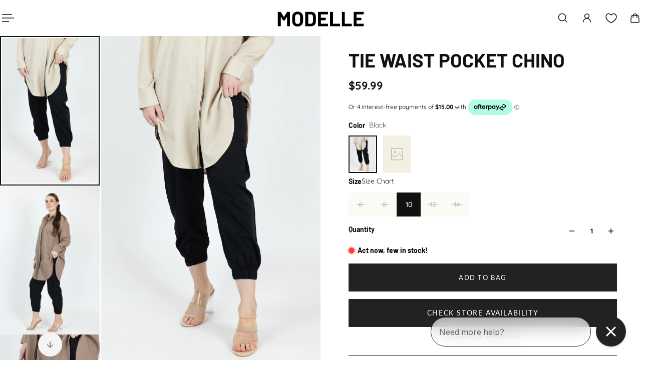

--- FILE ---
content_type: text/html
request_url: https://placement-api.afterpay.com/?mpid=modelleofficial.myshopify.com&placementid=null&pageType=null&zoid=9.0.85
body_size: 987
content:

  <!DOCTYPE html>
  <html>
  <head>
      <link rel='icon' href='data:,' />
      <meta http-equiv="Content-Security-Policy"
          content="base-uri 'self'; default-src 'self'; font-src 'self'; style-src 'self'; script-src 'self' https://cdn.jsdelivr.net/npm/zoid@9.0.85/dist/zoid.min.js; img-src 'self'; connect-src 'self'; frame-src 'self'">
      <title></title>
      <link rel="preload" href="/index.js" as="script" />
      <link rel="preload" href="https://cdn.jsdelivr.net/npm/zoid@9.0.85/dist/zoid.min.js" integrity="sha384-67MznxkYtbE8teNrhdkvnzQBmeiErnMskO7eD8QwolLpdUliTdivKWx0ANHgw+w8" as="script" crossorigin="anonymous" />
      <div id="__AP_DATA__" hidden>
        {"errors":{"mcr":null},"mcrResponse":{"data":{"errors":[],"config":{"mpId":"modelleofficial.myshopify.com","createdAt":"2023-09-28T00:22:29.045370305Z","updatedAt":"2025-11-14T02:00:13.822256328Z","config":{"consumerLending":{"metadata":{"shouldForceCache":false,"isProductEnabled":false,"updatedAt":"2025-11-14T02:00:13.822229297Z","version":0},"details":{}},"interestFreePayment":{"metadata":{"shouldForceCache":false,"isProductEnabled":true,"updatedAt":"2025-11-14T02:00:13.822209407Z","version":0},"details":{"maximumAmount":{"amount":"4000.00","currency":"AUD"},"cbt":{"enabled":true,"countries":["GB","NZ","CA","US"],"limits":{}}}},"merchantAttributes":{"metadata":{"shouldForceCache":false,"isProductEnabled":true,"updatedAt":"2025-11-14T02:00:13.822235197Z","version":0},"details":{"analyticsEnabled":true,"tradingCountry":"AU","storeURI":"http://modelle.com.au/","tradingName":"Modelle","vpuf":true}},"onsitePlacements":{"metadata":{"expiresAt":1754288774610,"ttl":900,"updatedAt":"2025-08-04T06:11:14.610851713Z","version":0},"details":{"onsitePlacements":{"d7e1956b-217f-4c9f-8c32-9127167e744e":{"placementId":"d7e1956b-217f-4c9f-8c32-9127167e744e","pageType":"product","enabled":true,"type":"price-paragraph","introText":"or","logoType":"badge","badgeTheme":"black-on-mint","lockupTheme":"black","modalTheme":"mint","modalLinkStyle":"circled-info-icon","paymentAmountIsBold":false,"promoRenderStyle":"promo-with-get-and-payments","size":"md","showIfOutsideLimits":true,"showInterestFree":true,"showLowerLimit":true,"showUpperLimit":true,"showWith":true,"showPaymentAmount":true},"a53ef1d1-bfda-460e-a539-081e3d0e5c7c":{"placementId":"a53ef1d1-bfda-460e-a539-081e3d0e5c7c","pageType":"cart","enabled":true,"type":"price-paragraph","introText":"or","logoType":"badge","badgeTheme":"black-on-mint","lockupTheme":"black","modalTheme":"mint","modalLinkStyle":"circled-info-icon","paymentAmountIsBold":false,"promoRenderStyle":"promo-with-get-and-payments","size":"md","showIfOutsideLimits":true,"showInterestFree":true,"showLowerLimit":true,"showUpperLimit":true,"showWith":true,"showPaymentAmount":true}}}},"cashAppPay":{"metadata":{"shouldForceCache":false,"isProductEnabled":false,"updatedAt":"2025-11-14T02:00:13.822254657Z","version":0},"details":{"enabledForOrders":false,"integrationCompleted":false}},"promotionalData":{"metadata":{"version":0},"details":{"consumerLendingPromotions":[]}}}}},"errors":null,"status":200},"brand":"afterpay","meta":{"version":"0.35.4"}}
      </div>
  </head>
  <body></body>
  <script src="/index.js" type="application/javascript"></script>
  </html>
  

--- FILE ---
content_type: text/css
request_url: https://cdn.appmate.io/themecode/modelleofficial/staging-1/custom.css?generation=1766664475394964
body_size: 299
content:
remove-button .wk-floating .wk-button{--icon-size: 12px;--icon-stroke-width: 01px;background-color:#fff;border-radius:12rem;margin:.5rem;width:30px;min-width:30px;height:30px;min-height:30px}.header__container:hover wishlist-link .wk-button{--icon-stroke: black !important;transition:background-color .25s ease-in-out,color .25s ease-in-out,border-color .25s ease-in-out}wishlist-link .wk-button{--icon-size: 21px;--icon-stroke-width: 1.5px;width:3.8rem;padding:1rem .8rem}.shopify-section-header.scrolled[with-sticky-colored] wishlist-link .wk-button{--icon-stroke: var(--gsc-text-color-100)}.header[is-transparent] wishlist-link .wk-button{--icon-stroke: var(--gsc-transparent-items-color)}wishlist-link .wk-button:hover{opacity:.5}wishlist-link .wk-counter{--size: 1.6rem;color:var(--gsc-header-cart-icon-text-color);background-color:var(--gsc-header-cart-icon-background-color);font-size:1.2rem;font-weight:var(--gsc-font-weight-bold);top:-9px;right:9px}@media screen and (min-width: 1016px){wishlist-link .wk-button{width:4.8rem;padding:1rem 1.2rem}}wishlist-button-block .wk-button,wishlist-button-block .wk-button:hover{font-family:var(--gsc-button-font-family);font-style:var(--gsc-button-font-style);letter-spacing:var(--gsc-button-letter-spacing);max-width:100%;min-height:5.6rem;padding:1.2rem 3.2rem;text-transform:var(--gsc-button-text-transform);cursor:pointer;font-size:var(--gsc-button-font-size)!important}wishlist-page .wk-header .wk-title{font-size:2.6rem}wishlist-product-card .wk-cta-button,wishlist-product-card .wk-cta-button:hover,wishlist-product-card .wk-cta-button:disabled{font-family:var(--gsc-button-font-family);letter-spacing:var(--gsc-button-letter-spacing);text-transform:var(--gsc-button-text-transform)}wishlist-product-card .wk-cta-button:hover{background:#4e4e4e}wishlist-button-collection{--button-background: none !important;--icon-stroke-width: 1.35px !important}wk-option-swatches .wk-has-image .wk-control,wk-option-swatches .wk-has-color .wk-control{border-radius:0}


--- FILE ---
content_type: text/javascript; charset=utf-8
request_url: https://modelle.com.au/products/tie-waist-pocket-chino.js
body_size: 1122
content:
{"id":9236528398633,"title":"Tie Waist Pocket Chino","handle":"tie-waist-pocket-chino","description":"\u003cp data-mce-fragment=\"1\"\u003eExperience the perfect blend of style and comfort with the Tie Waist Pocket Chino. Crafted from lightweight, flowy fabric, these pants offer a relaxed fit that's perfect for all-day wear. With their jogger-style design and tie waist detail, they exude casual sophistication, making them a versatile addition to your wardrobe.\u003c\/p\u003e\n\u003cp data-mce-fragment=\"1\"\u003e\u003cstrong data-mce-fragment=\"1\"\u003eFeatures:-\u003c\/strong\u003e\u003c\/p\u003e\n\u003cul data-mce-fragment=\"1\"\u003e\n\u003cli data-mce-fragment=\"1\"\u003e\u003cspan data-mce-fragment=\"1\"\u003eAvailable in Black, and Beige\u003c\/span\u003e\u003c\/li\u003e\n\u003cli data-mce-fragment=\"1\"\u003eTie Waist Pants\u003c\/li\u003e\n\u003cli data-mce-fragment=\"1\"\u003ePockets\u003c\/li\u003e\n\u003cli data-mce-fragment=\"1\"\u003eLightweight Flowy Fabric\u003c\/li\u003e\n\u003cli data-mce-fragment=\"1\"\u003eJogger Style Chino\u003c\/li\u003e\n\u003cli data-mce-fragment=\"1\"\u003e\u003cspan\u003eSuitable for both casual and semi-formal wear due to their sleek design.\u003c\/span\u003e\u003c\/li\u003e\n\u003c\/ul\u003e\n\u003cp data-mce-fragment=\"1\"\u003e\u003cspan data-mce-fragment=\"1\"\u003e\u003cem data-mce-fragment=\"1\"\u003eColor may vary depending on the light on the image\u003c\/em\u003e\u003cbr data-mce-fragment=\"1\"\u003e\u003cbr data-mce-fragment=\"1\"\u003e\u003cstrong data-mce-fragment=\"1\"\u003eSize:-\u003c\/strong\u003e\u003cbr data-mce-fragment=\"1\"\u003e\u003c\/span\u003e\u003c\/p\u003e\n\u003cul data-mce-fragment=\"1\"\u003e\n\u003cli data-mce-fragment=\"1\"\u003e\u003cspan data-mce-fragment=\"1\"\u003e\u003cstrong data-mce-fragment=\"1\"\u003eModel wears size 8\u003c\/strong\u003e\u003c\/span\u003e\u003c\/li\u003e\n\u003c\/ul\u003e","published_at":"2024-05-10T18:01:48+10:00","created_at":"2024-05-10T17:33:35+10:00","vendor":"Modelle","type":"Pants","tags":["$49.99 - $59.99","$59.99 - $69.99","10","12","14","50%","6","8","all bottoms","Beige","BF25","Black","Boxing Bonus","chino pants","Fil","latest","pants","spo-cs-disabled","spo-default","spo-disabled","spo-notify-me-disabled"],"price":5999,"price_min":5999,"price_max":5999,"available":true,"price_varies":false,"compare_at_price":0,"compare_at_price_min":0,"compare_at_price_max":0,"compare_at_price_varies":false,"variants":[{"id":48481035845929,"title":"Black \/ 6","option1":"Black","option2":"6","option3":null,"sku":"115415-1-BLK-6","requires_shipping":true,"taxable":true,"featured_image":{"id":45914666434857,"product_id":9236528398633,"position":1,"created_at":"2024-05-10T17:59:56+10:00","updated_at":"2024-05-10T18:00:04+10:00","alt":"115415-1-BLK-chino-pants","width":1366,"height":2048,"src":"https:\/\/cdn.shopify.com\/s\/files\/1\/0267\/3799\/9943\/files\/115415-1-BLK-chino-pants_2.jpg?v=1715328004","variant_ids":[48481035845929,48481035878697,48481035911465,48481035944233,48481035977001]},"available":false,"name":"Tie Waist Pocket Chino - Black \/ 6","public_title":"Black \/ 6","options":["Black","6"],"price":5999,"weight":0,"compare_at_price":0,"inventory_management":"shopify","barcode":"9888450566281","featured_media":{"alt":"115415-1-BLK-chino-pants","id":38386207424809,"position":1,"preview_image":{"aspect_ratio":0.667,"height":2048,"width":1366,"src":"https:\/\/cdn.shopify.com\/s\/files\/1\/0267\/3799\/9943\/files\/115415-1-BLK-chino-pants_2.jpg?v=1715328004"}},"requires_selling_plan":false,"selling_plan_allocations":[]},{"id":48481035878697,"title":"Black \/ 8","option1":"Black","option2":"8","option3":null,"sku":"115415-1-BLK-8","requires_shipping":true,"taxable":true,"featured_image":{"id":45914666434857,"product_id":9236528398633,"position":1,"created_at":"2024-05-10T17:59:56+10:00","updated_at":"2024-05-10T18:00:04+10:00","alt":"115415-1-BLK-chino-pants","width":1366,"height":2048,"src":"https:\/\/cdn.shopify.com\/s\/files\/1\/0267\/3799\/9943\/files\/115415-1-BLK-chino-pants_2.jpg?v=1715328004","variant_ids":[48481035845929,48481035878697,48481035911465,48481035944233,48481035977001]},"available":false,"name":"Tie Waist Pocket Chino - Black \/ 8","public_title":"Black \/ 8","options":["Black","8"],"price":5999,"weight":0,"compare_at_price":0,"inventory_management":"shopify","barcode":"9888450566298","featured_media":{"alt":"115415-1-BLK-chino-pants","id":38386207424809,"position":1,"preview_image":{"aspect_ratio":0.667,"height":2048,"width":1366,"src":"https:\/\/cdn.shopify.com\/s\/files\/1\/0267\/3799\/9943\/files\/115415-1-BLK-chino-pants_2.jpg?v=1715328004"}},"requires_selling_plan":false,"selling_plan_allocations":[]},{"id":48481035911465,"title":"Black \/ 10","option1":"Black","option2":"10","option3":null,"sku":"115415-1-BLK-10","requires_shipping":true,"taxable":true,"featured_image":{"id":45914666434857,"product_id":9236528398633,"position":1,"created_at":"2024-05-10T17:59:56+10:00","updated_at":"2024-05-10T18:00:04+10:00","alt":"115415-1-BLK-chino-pants","width":1366,"height":2048,"src":"https:\/\/cdn.shopify.com\/s\/files\/1\/0267\/3799\/9943\/files\/115415-1-BLK-chino-pants_2.jpg?v=1715328004","variant_ids":[48481035845929,48481035878697,48481035911465,48481035944233,48481035977001]},"available":true,"name":"Tie Waist Pocket Chino - Black \/ 10","public_title":"Black \/ 10","options":["Black","10"],"price":5999,"weight":0,"compare_at_price":0,"inventory_management":"shopify","barcode":"9888450566304","featured_media":{"alt":"115415-1-BLK-chino-pants","id":38386207424809,"position":1,"preview_image":{"aspect_ratio":0.667,"height":2048,"width":1366,"src":"https:\/\/cdn.shopify.com\/s\/files\/1\/0267\/3799\/9943\/files\/115415-1-BLK-chino-pants_2.jpg?v=1715328004"}},"requires_selling_plan":false,"selling_plan_allocations":[]},{"id":48481035944233,"title":"Black \/ 12","option1":"Black","option2":"12","option3":null,"sku":"115415-1-BLK-12","requires_shipping":true,"taxable":true,"featured_image":{"id":45914666434857,"product_id":9236528398633,"position":1,"created_at":"2024-05-10T17:59:56+10:00","updated_at":"2024-05-10T18:00:04+10:00","alt":"115415-1-BLK-chino-pants","width":1366,"height":2048,"src":"https:\/\/cdn.shopify.com\/s\/files\/1\/0267\/3799\/9943\/files\/115415-1-BLK-chino-pants_2.jpg?v=1715328004","variant_ids":[48481035845929,48481035878697,48481035911465,48481035944233,48481035977001]},"available":false,"name":"Tie Waist Pocket Chino - Black \/ 12","public_title":"Black \/ 12","options":["Black","12"],"price":5999,"weight":0,"compare_at_price":0,"inventory_management":"shopify","barcode":"9888450566311","featured_media":{"alt":"115415-1-BLK-chino-pants","id":38386207424809,"position":1,"preview_image":{"aspect_ratio":0.667,"height":2048,"width":1366,"src":"https:\/\/cdn.shopify.com\/s\/files\/1\/0267\/3799\/9943\/files\/115415-1-BLK-chino-pants_2.jpg?v=1715328004"}},"requires_selling_plan":false,"selling_plan_allocations":[]},{"id":48481035977001,"title":"Black \/ 14","option1":"Black","option2":"14","option3":null,"sku":"115415-1-BLK-14","requires_shipping":true,"taxable":true,"featured_image":{"id":45914666434857,"product_id":9236528398633,"position":1,"created_at":"2024-05-10T17:59:56+10:00","updated_at":"2024-05-10T18:00:04+10:00","alt":"115415-1-BLK-chino-pants","width":1366,"height":2048,"src":"https:\/\/cdn.shopify.com\/s\/files\/1\/0267\/3799\/9943\/files\/115415-1-BLK-chino-pants_2.jpg?v=1715328004","variant_ids":[48481035845929,48481035878697,48481035911465,48481035944233,48481035977001]},"available":false,"name":"Tie Waist Pocket Chino - Black \/ 14","public_title":"Black \/ 14","options":["Black","14"],"price":5999,"weight":0,"compare_at_price":0,"inventory_management":"shopify","barcode":"9888450566328","featured_media":{"alt":"115415-1-BLK-chino-pants","id":38386207424809,"position":1,"preview_image":{"aspect_ratio":0.667,"height":2048,"width":1366,"src":"https:\/\/cdn.shopify.com\/s\/files\/1\/0267\/3799\/9943\/files\/115415-1-BLK-chino-pants_2.jpg?v=1715328004"}},"requires_selling_plan":false,"selling_plan_allocations":[]},{"id":48481036009769,"title":"Beige \/ 6","option1":"Beige","option2":"6","option3":null,"sku":"115415-1-BEI-6","requires_shipping":true,"taxable":true,"featured_image":null,"available":true,"name":"Tie Waist Pocket Chino - Beige \/ 6","public_title":"Beige \/ 6","options":["Beige","6"],"price":5999,"weight":0,"compare_at_price":0,"inventory_management":"shopify","barcode":"9888450566335","requires_selling_plan":false,"selling_plan_allocations":[]},{"id":48481036042537,"title":"Beige \/ 8","option1":"Beige","option2":"8","option3":null,"sku":"115415-1-BEI-8","requires_shipping":true,"taxable":true,"featured_image":null,"available":true,"name":"Tie Waist Pocket Chino - Beige \/ 8","public_title":"Beige \/ 8","options":["Beige","8"],"price":5999,"weight":0,"compare_at_price":0,"inventory_management":"shopify","barcode":"9888450566342","requires_selling_plan":false,"selling_plan_allocations":[]},{"id":48481036075305,"title":"Beige \/ 10","option1":"Beige","option2":"10","option3":null,"sku":"115415-1-BEI-10","requires_shipping":true,"taxable":true,"featured_image":null,"available":true,"name":"Tie Waist Pocket Chino - Beige \/ 10","public_title":"Beige \/ 10","options":["Beige","10"],"price":5999,"weight":0,"compare_at_price":0,"inventory_management":"shopify","barcode":"9888450566359","requires_selling_plan":false,"selling_plan_allocations":[]},{"id":48481036108073,"title":"Beige \/ 12","option1":"Beige","option2":"12","option3":null,"sku":"115415-1-BEI-12","requires_shipping":true,"taxable":true,"featured_image":null,"available":false,"name":"Tie Waist Pocket Chino - Beige \/ 12","public_title":"Beige \/ 12","options":["Beige","12"],"price":5999,"weight":0,"compare_at_price":0,"inventory_management":"shopify","barcode":"9888450566366","requires_selling_plan":false,"selling_plan_allocations":[]},{"id":48481036140841,"title":"Beige \/ 14","option1":"Beige","option2":"14","option3":null,"sku":"115415-1-BEI-14","requires_shipping":true,"taxable":true,"featured_image":null,"available":false,"name":"Tie Waist Pocket Chino - Beige \/ 14","public_title":"Beige \/ 14","options":["Beige","14"],"price":5999,"weight":0,"compare_at_price":0,"inventory_management":"shopify","barcode":"9888450566373","requires_selling_plan":false,"selling_plan_allocations":[]}],"images":["\/\/cdn.shopify.com\/s\/files\/1\/0267\/3799\/9943\/files\/115415-1-BLK-chino-pants_2.jpg?v=1715328004","\/\/cdn.shopify.com\/s\/files\/1\/0267\/3799\/9943\/files\/115415-1-BLK-chino-pants_1.jpg?v=1715328004","\/\/cdn.shopify.com\/s\/files\/1\/0267\/3799\/9943\/files\/115415-1-BLK-chino-pants_4.jpg?v=1715328004","\/\/cdn.shopify.com\/s\/files\/1\/0267\/3799\/9943\/files\/115415-1-BLK-chino-pants_3.jpg?v=1715328004"],"featured_image":"\/\/cdn.shopify.com\/s\/files\/1\/0267\/3799\/9943\/files\/115415-1-BLK-chino-pants_2.jpg?v=1715328004","options":[{"name":"Color","position":1,"values":["Black","Beige"]},{"name":"Size","position":2,"values":["6","8","10","12","14"]}],"url":"\/products\/tie-waist-pocket-chino","media":[{"alt":"115415-1-BLK-chino-pants","id":38386207424809,"position":1,"preview_image":{"aspect_ratio":0.667,"height":2048,"width":1366,"src":"https:\/\/cdn.shopify.com\/s\/files\/1\/0267\/3799\/9943\/files\/115415-1-BLK-chino-pants_2.jpg?v=1715328004"},"aspect_ratio":0.667,"height":2048,"media_type":"image","src":"https:\/\/cdn.shopify.com\/s\/files\/1\/0267\/3799\/9943\/files\/115415-1-BLK-chino-pants_2.jpg?v=1715328004","width":1366},{"alt":"115415-1-BLK-chino-pants","id":38386207392041,"position":2,"preview_image":{"aspect_ratio":0.667,"height":2048,"width":1366,"src":"https:\/\/cdn.shopify.com\/s\/files\/1\/0267\/3799\/9943\/files\/115415-1-BLK-chino-pants_1.jpg?v=1715328004"},"aspect_ratio":0.667,"height":2048,"media_type":"image","src":"https:\/\/cdn.shopify.com\/s\/files\/1\/0267\/3799\/9943\/files\/115415-1-BLK-chino-pants_1.jpg?v=1715328004","width":1366},{"alt":"115415-1-BLK-chino-pants","id":38386207359273,"position":3,"preview_image":{"aspect_ratio":0.667,"height":2048,"width":1366,"src":"https:\/\/cdn.shopify.com\/s\/files\/1\/0267\/3799\/9943\/files\/115415-1-BLK-chino-pants_4.jpg?v=1715328004"},"aspect_ratio":0.667,"height":2048,"media_type":"image","src":"https:\/\/cdn.shopify.com\/s\/files\/1\/0267\/3799\/9943\/files\/115415-1-BLK-chino-pants_4.jpg?v=1715328004","width":1366},{"alt":"115415-1-BLK-chino-pants","id":38386207326505,"position":4,"preview_image":{"aspect_ratio":0.667,"height":2048,"width":1366,"src":"https:\/\/cdn.shopify.com\/s\/files\/1\/0267\/3799\/9943\/files\/115415-1-BLK-chino-pants_3.jpg?v=1715328004"},"aspect_ratio":0.667,"height":2048,"media_type":"image","src":"https:\/\/cdn.shopify.com\/s\/files\/1\/0267\/3799\/9943\/files\/115415-1-BLK-chino-pants_3.jpg?v=1715328004","width":1366}],"requires_selling_plan":false,"selling_plan_groups":[]}

--- FILE ---
content_type: image/svg+xml
request_url: https://modelle.com.au/cdn/shop/files/4_a0ace276-aa9b-4e48-9ff1-f0cef590a10e.svg?v=1738356712&width=160
body_size: 697
content:
<svg xmlns="http://www.w3.org/2000/svg" xmlns:xlink="http://www.w3.org/1999/xlink" width="480" zoomAndPan="magnify" viewBox="0 0 360 143.999998" height="192" preserveAspectRatio="xMidYMid meet" version="1.0"><defs><g/></defs><g fill="#000000" fill-opacity="1"><g transform="translate(4.560148, 104.946631)"><g><path d="M 6.5 0 C 5.570312 0 5.109375 -0.46875 5.109375 -1.40625 L 5.109375 -56.234375 C 5.109375 -57.160156 5.570312 -57.625 6.5 -57.625 L 15.3125 -57.625 C 16.03125 -57.625 16.578125 -57.320312 16.953125 -56.71875 L 28.890625 -37.453125 C 29.003906 -37.296875 29.128906 -37.21875 29.265625 -37.21875 C 29.398438 -37.21875 29.5 -37.296875 29.5625 -37.453125 L 41.65625 -56.71875 C 42.039062 -57.320312 42.585938 -57.625 43.296875 -57.625 L 52.109375 -57.625 C 53.046875 -57.625 53.515625 -57.160156 53.515625 -56.234375 L 53.515625 -1.40625 C 53.515625 -0.46875 53.046875 0 52.109375 0 L 43.296875 0 C 42.367188 0 41.90625 -0.46875 41.90625 -1.40625 L 41.90625 -37.046875 C 41.90625 -37.265625 41.835938 -37.398438 41.703125 -37.453125 C 41.566406 -37.515625 41.441406 -37.4375 41.328125 -37.21875 L 33.015625 -23.625 C 32.628906 -23.019531 32.078125 -22.71875 31.359375 -22.71875 L 27.171875 -22.71875 C 26.453125 -22.71875 25.898438 -23.019531 25.515625 -23.625 L 17.28125 -37.21875 C 17.175781 -37.4375 17.054688 -37.515625 16.921875 -37.453125 C 16.785156 -37.398438 16.71875 -37.265625 16.71875 -37.046875 L 16.71875 -1.40625 C 16.71875 -0.46875 16.25 0 15.3125 0 Z M 6.5 0 "/></g></g></g><g fill="#000000" fill-opacity="1"><g transform="translate(63.090609, 104.946631)"><g><path d="M 25.515625 0.90625 C 21.234375 0.90625 17.457031 0.03125 14.1875 -1.71875 C 10.925781 -3.476562 8.390625 -5.9375 6.578125 -9.09375 C 4.773438 -12.25 3.875 -15.882812 3.875 -20 L 3.875 -37.625 C 3.875 -41.6875 4.773438 -45.28125 6.578125 -48.40625 C 8.390625 -51.539062 10.925781 -53.96875 14.1875 -55.6875 C 17.457031 -57.414062 21.234375 -58.28125 25.515625 -58.28125 C 29.859375 -58.28125 33.660156 -57.414062 36.921875 -55.6875 C 40.191406 -53.96875 42.726562 -51.539062 44.53125 -48.40625 C 46.34375 -45.28125 47.25 -41.6875 47.25 -37.625 L 47.25 -20 C 47.25 -15.882812 46.34375 -12.234375 44.53125 -9.046875 C 42.726562 -5.867188 40.191406 -3.414062 36.921875 -1.6875 C 33.660156 0.0390625 29.859375 0.90625 25.515625 0.90625 Z M 25.515625 -9.0625 C 28.535156 -9.0625 30.976562 -10.019531 32.84375 -11.9375 C 34.707031 -13.851562 35.640625 -16.40625 35.640625 -19.59375 L 35.640625 -37.703125 C 35.640625 -40.890625 34.71875 -43.457031 32.875 -45.40625 C 31.039062 -47.351562 28.585938 -48.328125 25.515625 -48.328125 C 22.503906 -48.328125 20.078125 -47.351562 18.234375 -45.40625 C 16.398438 -43.457031 15.484375 -40.890625 15.484375 -37.703125 L 15.484375 -19.59375 C 15.484375 -16.40625 16.398438 -13.851562 18.234375 -11.9375 C 20.078125 -10.019531 22.503906 -9.0625 25.515625 -9.0625 Z M 25.515625 -9.0625 "/></g></g></g><g fill="#000000" fill-opacity="1"><g transform="translate(114.212152, 104.946631)"><g><path d="M 6.421875 0 C 5.484375 0 5.015625 -0.46875 5.015625 -1.40625 L 5.015625 -56.234375 C 5.015625 -57.160156 5.484375 -57.625 6.421875 -57.625 L 26.59375 -57.625 C 30.707031 -57.625 34.3125 -56.894531 37.40625 -55.4375 C 40.507812 -53.988281 42.910156 -51.945312 44.609375 -49.3125 C 46.316406 -46.675781 47.171875 -43.628906 47.171875 -40.171875 L 47.171875 -17.453125 C 47.171875 -13.992188 46.316406 -10.945312 44.609375 -8.3125 C 42.910156 -5.675781 40.507812 -3.628906 37.40625 -2.171875 C 34.3125 -0.722656 30.707031 0 26.59375 0 Z M 16.625 -10.453125 C 16.625 -10.128906 16.789062 -9.96875 17.125 -9.96875 L 27 -9.96875 C 29.53125 -9.96875 31.578125 -10.816406 33.140625 -12.515625 C 34.703125 -14.210938 35.507812 -16.488281 35.5625 -19.34375 L 35.5625 -38.28125 C 35.5625 -41.132812 34.78125 -43.410156 33.21875 -45.109375 C 31.65625 -46.816406 29.554688 -47.671875 26.921875 -47.671875 L 17.125 -47.671875 C 16.789062 -47.671875 16.625 -47.503906 16.625 -47.171875 Z M 16.625 -10.453125 "/></g></g></g><g fill="#000000" fill-opacity="1"><g transform="translate(165.086731, 104.946631)"><g><path d="M 45.03125 -49.0625 C 45.03125 -48.132812 44.566406 -47.671875 43.640625 -47.671875 L 17.125 -47.671875 C 16.789062 -47.671875 16.625 -47.503906 16.625 -47.171875 L 16.625 -34.578125 C 16.625 -34.242188 16.789062 -34.078125 17.125 -34.078125 L 34.328125 -34.078125 C 35.265625 -34.078125 35.734375 -33.613281 35.734375 -32.6875 L 35.734375 -25.515625 C 35.734375 -24.585938 35.265625 -24.125 34.328125 -24.125 L 17.125 -24.125 C 16.789062 -24.125 16.625 -23.957031 16.625 -23.625 L 16.625 -10.453125 C 16.625 -10.128906 16.789062 -9.96875 17.125 -9.96875 L 43.640625 -9.96875 C 44.566406 -9.96875 45.03125 -9.5 45.03125 -8.5625 L 45.03125 -1.40625 C 45.03125 -0.46875 44.566406 0 43.640625 0 L 6.421875 0 C 5.484375 0 5.015625 -0.46875 5.015625 -1.40625 L 5.015625 -56.234375 C 5.015625 -57.160156 5.484375 -57.625 6.421875 -57.625 L 43.640625 -57.625 C 44.566406 -57.625 45.03125 -57.160156 45.03125 -56.234375 Z M 45.03125 -49.0625 "/></g></g></g><g fill="#000000" fill-opacity="1"><g transform="translate(213.162398, 104.946631)"><g><path d="M 6.421875 0 C 5.484375 0 5.015625 -0.46875 5.015625 -1.40625 L 5.015625 -56.234375 C 5.015625 -57.160156 5.484375 -57.625 6.421875 -57.625 L 15.234375 -57.625 C 16.160156 -57.625 16.625 -57.160156 16.625 -56.234375 L 16.625 -10.453125 C 16.625 -10.128906 16.789062 -9.96875 17.125 -9.96875 L 43.546875 -9.96875 C 44.484375 -9.96875 44.953125 -9.5 44.953125 -8.5625 L 44.953125 -1.40625 C 44.953125 -0.46875 44.484375 0 43.546875 0 Z M 6.421875 0 "/></g></g></g><g fill="#000000" fill-opacity="1"><g transform="translate(260.250203, 104.946631)"><g><path d="M 6.421875 0 C 5.484375 0 5.015625 -0.46875 5.015625 -1.40625 L 5.015625 -56.234375 C 5.015625 -57.160156 5.484375 -57.625 6.421875 -57.625 L 15.234375 -57.625 C 16.160156 -57.625 16.625 -57.160156 16.625 -56.234375 L 16.625 -10.453125 C 16.625 -10.128906 16.789062 -9.96875 17.125 -9.96875 L 43.546875 -9.96875 C 44.484375 -9.96875 44.953125 -9.5 44.953125 -8.5625 L 44.953125 -1.40625 C 44.953125 -0.46875 44.484375 0 43.546875 0 Z M 6.421875 0 "/></g></g></g><g fill="#000000" fill-opacity="1"><g transform="translate(307.338008, 104.946631)"><g><path d="M 45.03125 -49.0625 C 45.03125 -48.132812 44.566406 -47.671875 43.640625 -47.671875 L 17.125 -47.671875 C 16.789062 -47.671875 16.625 -47.503906 16.625 -47.171875 L 16.625 -34.578125 C 16.625 -34.242188 16.789062 -34.078125 17.125 -34.078125 L 34.328125 -34.078125 C 35.265625 -34.078125 35.734375 -33.613281 35.734375 -32.6875 L 35.734375 -25.515625 C 35.734375 -24.585938 35.265625 -24.125 34.328125 -24.125 L 17.125 -24.125 C 16.789062 -24.125 16.625 -23.957031 16.625 -23.625 L 16.625 -10.453125 C 16.625 -10.128906 16.789062 -9.96875 17.125 -9.96875 L 43.640625 -9.96875 C 44.566406 -9.96875 45.03125 -9.5 45.03125 -8.5625 L 45.03125 -1.40625 C 45.03125 -0.46875 44.566406 0 43.640625 0 L 6.421875 0 C 5.484375 0 5.015625 -0.46875 5.015625 -1.40625 L 5.015625 -56.234375 C 5.015625 -57.160156 5.484375 -57.625 6.421875 -57.625 L 43.640625 -57.625 C 44.566406 -57.625 45.03125 -57.160156 45.03125 -56.234375 Z M 45.03125 -49.0625 "/></g></g></g></svg>

--- FILE ---
content_type: image/svg+xml
request_url: https://modelle.com.au/cdn/shop/files/M_14.svg?v=1693983605&width=160
body_size: -525
content:
<svg xmlns="http://www.w3.org/2000/svg" xmlns:xlink="http://www.w3.org/1999/xlink" width="1500" zoomAndPan="magnify" viewBox="0 0 1125 1124.99995" height="1500" preserveAspectRatio="xMidYMid meet" version="1.0"><defs><g/></defs><g fill="#ffffff" fill-opacity="1"><g transform="translate(156.862804, 893.212403)"><g><path d="M 612.4375 0 L 612.4375 -437.046875 L 441.734375 -111.609375 L 369.515625 -111.609375 L 198.828125 -437.046875 L 198.828125 0 L 69.40625 0 L 69.40625 -665.890625 L 208.203125 -665.890625 L 405.15625 -286.984375 L 603.984375 -665.890625 L 741.859375 -665.890625 L 741.859375 0 Z M 612.4375 0 "/></g></g></g></svg>

--- FILE ---
content_type: text/javascript; charset=utf-8
request_url: https://modelle.com.au/products/tie-waist-pocket-chino.js
body_size: 1559
content:
{"id":9236528398633,"title":"Tie Waist Pocket Chino","handle":"tie-waist-pocket-chino","description":"\u003cp data-mce-fragment=\"1\"\u003eExperience the perfect blend of style and comfort with the Tie Waist Pocket Chino. Crafted from lightweight, flowy fabric, these pants offer a relaxed fit that's perfect for all-day wear. With their jogger-style design and tie waist detail, they exude casual sophistication, making them a versatile addition to your wardrobe.\u003c\/p\u003e\n\u003cp data-mce-fragment=\"1\"\u003e\u003cstrong data-mce-fragment=\"1\"\u003eFeatures:-\u003c\/strong\u003e\u003c\/p\u003e\n\u003cul data-mce-fragment=\"1\"\u003e\n\u003cli data-mce-fragment=\"1\"\u003e\u003cspan data-mce-fragment=\"1\"\u003eAvailable in Black, and Beige\u003c\/span\u003e\u003c\/li\u003e\n\u003cli data-mce-fragment=\"1\"\u003eTie Waist Pants\u003c\/li\u003e\n\u003cli data-mce-fragment=\"1\"\u003ePockets\u003c\/li\u003e\n\u003cli data-mce-fragment=\"1\"\u003eLightweight Flowy Fabric\u003c\/li\u003e\n\u003cli data-mce-fragment=\"1\"\u003eJogger Style Chino\u003c\/li\u003e\n\u003cli data-mce-fragment=\"1\"\u003e\u003cspan\u003eSuitable for both casual and semi-formal wear due to their sleek design.\u003c\/span\u003e\u003c\/li\u003e\n\u003c\/ul\u003e\n\u003cp data-mce-fragment=\"1\"\u003e\u003cspan data-mce-fragment=\"1\"\u003e\u003cem data-mce-fragment=\"1\"\u003eColor may vary depending on the light on the image\u003c\/em\u003e\u003cbr data-mce-fragment=\"1\"\u003e\u003cbr data-mce-fragment=\"1\"\u003e\u003cstrong data-mce-fragment=\"1\"\u003eSize:-\u003c\/strong\u003e\u003cbr data-mce-fragment=\"1\"\u003e\u003c\/span\u003e\u003c\/p\u003e\n\u003cul data-mce-fragment=\"1\"\u003e\n\u003cli data-mce-fragment=\"1\"\u003e\u003cspan data-mce-fragment=\"1\"\u003e\u003cstrong data-mce-fragment=\"1\"\u003eModel wears size 8\u003c\/strong\u003e\u003c\/span\u003e\u003c\/li\u003e\n\u003c\/ul\u003e","published_at":"2024-05-10T18:01:48+10:00","created_at":"2024-05-10T17:33:35+10:00","vendor":"Modelle","type":"Pants","tags":["$49.99 - $59.99","$59.99 - $69.99","10","12","14","50%","6","8","all bottoms","Beige","BF25","Black","Boxing Bonus","chino pants","Fil","latest","pants","spo-cs-disabled","spo-default","spo-disabled","spo-notify-me-disabled"],"price":5999,"price_min":5999,"price_max":5999,"available":true,"price_varies":false,"compare_at_price":0,"compare_at_price_min":0,"compare_at_price_max":0,"compare_at_price_varies":false,"variants":[{"id":48481035845929,"title":"Black \/ 6","option1":"Black","option2":"6","option3":null,"sku":"115415-1-BLK-6","requires_shipping":true,"taxable":true,"featured_image":{"id":45914666434857,"product_id":9236528398633,"position":1,"created_at":"2024-05-10T17:59:56+10:00","updated_at":"2024-05-10T18:00:04+10:00","alt":"115415-1-BLK-chino-pants","width":1366,"height":2048,"src":"https:\/\/cdn.shopify.com\/s\/files\/1\/0267\/3799\/9943\/files\/115415-1-BLK-chino-pants_2.jpg?v=1715328004","variant_ids":[48481035845929,48481035878697,48481035911465,48481035944233,48481035977001]},"available":false,"name":"Tie Waist Pocket Chino - Black \/ 6","public_title":"Black \/ 6","options":["Black","6"],"price":5999,"weight":0,"compare_at_price":0,"inventory_management":"shopify","barcode":"9888450566281","featured_media":{"alt":"115415-1-BLK-chino-pants","id":38386207424809,"position":1,"preview_image":{"aspect_ratio":0.667,"height":2048,"width":1366,"src":"https:\/\/cdn.shopify.com\/s\/files\/1\/0267\/3799\/9943\/files\/115415-1-BLK-chino-pants_2.jpg?v=1715328004"}},"requires_selling_plan":false,"selling_plan_allocations":[]},{"id":48481035878697,"title":"Black \/ 8","option1":"Black","option2":"8","option3":null,"sku":"115415-1-BLK-8","requires_shipping":true,"taxable":true,"featured_image":{"id":45914666434857,"product_id":9236528398633,"position":1,"created_at":"2024-05-10T17:59:56+10:00","updated_at":"2024-05-10T18:00:04+10:00","alt":"115415-1-BLK-chino-pants","width":1366,"height":2048,"src":"https:\/\/cdn.shopify.com\/s\/files\/1\/0267\/3799\/9943\/files\/115415-1-BLK-chino-pants_2.jpg?v=1715328004","variant_ids":[48481035845929,48481035878697,48481035911465,48481035944233,48481035977001]},"available":false,"name":"Tie Waist Pocket Chino - Black \/ 8","public_title":"Black \/ 8","options":["Black","8"],"price":5999,"weight":0,"compare_at_price":0,"inventory_management":"shopify","barcode":"9888450566298","featured_media":{"alt":"115415-1-BLK-chino-pants","id":38386207424809,"position":1,"preview_image":{"aspect_ratio":0.667,"height":2048,"width":1366,"src":"https:\/\/cdn.shopify.com\/s\/files\/1\/0267\/3799\/9943\/files\/115415-1-BLK-chino-pants_2.jpg?v=1715328004"}},"requires_selling_plan":false,"selling_plan_allocations":[]},{"id":48481035911465,"title":"Black \/ 10","option1":"Black","option2":"10","option3":null,"sku":"115415-1-BLK-10","requires_shipping":true,"taxable":true,"featured_image":{"id":45914666434857,"product_id":9236528398633,"position":1,"created_at":"2024-05-10T17:59:56+10:00","updated_at":"2024-05-10T18:00:04+10:00","alt":"115415-1-BLK-chino-pants","width":1366,"height":2048,"src":"https:\/\/cdn.shopify.com\/s\/files\/1\/0267\/3799\/9943\/files\/115415-1-BLK-chino-pants_2.jpg?v=1715328004","variant_ids":[48481035845929,48481035878697,48481035911465,48481035944233,48481035977001]},"available":true,"name":"Tie Waist Pocket Chino - Black \/ 10","public_title":"Black \/ 10","options":["Black","10"],"price":5999,"weight":0,"compare_at_price":0,"inventory_management":"shopify","barcode":"9888450566304","featured_media":{"alt":"115415-1-BLK-chino-pants","id":38386207424809,"position":1,"preview_image":{"aspect_ratio":0.667,"height":2048,"width":1366,"src":"https:\/\/cdn.shopify.com\/s\/files\/1\/0267\/3799\/9943\/files\/115415-1-BLK-chino-pants_2.jpg?v=1715328004"}},"requires_selling_plan":false,"selling_plan_allocations":[]},{"id":48481035944233,"title":"Black \/ 12","option1":"Black","option2":"12","option3":null,"sku":"115415-1-BLK-12","requires_shipping":true,"taxable":true,"featured_image":{"id":45914666434857,"product_id":9236528398633,"position":1,"created_at":"2024-05-10T17:59:56+10:00","updated_at":"2024-05-10T18:00:04+10:00","alt":"115415-1-BLK-chino-pants","width":1366,"height":2048,"src":"https:\/\/cdn.shopify.com\/s\/files\/1\/0267\/3799\/9943\/files\/115415-1-BLK-chino-pants_2.jpg?v=1715328004","variant_ids":[48481035845929,48481035878697,48481035911465,48481035944233,48481035977001]},"available":false,"name":"Tie Waist Pocket Chino - Black \/ 12","public_title":"Black \/ 12","options":["Black","12"],"price":5999,"weight":0,"compare_at_price":0,"inventory_management":"shopify","barcode":"9888450566311","featured_media":{"alt":"115415-1-BLK-chino-pants","id":38386207424809,"position":1,"preview_image":{"aspect_ratio":0.667,"height":2048,"width":1366,"src":"https:\/\/cdn.shopify.com\/s\/files\/1\/0267\/3799\/9943\/files\/115415-1-BLK-chino-pants_2.jpg?v=1715328004"}},"requires_selling_plan":false,"selling_plan_allocations":[]},{"id":48481035977001,"title":"Black \/ 14","option1":"Black","option2":"14","option3":null,"sku":"115415-1-BLK-14","requires_shipping":true,"taxable":true,"featured_image":{"id":45914666434857,"product_id":9236528398633,"position":1,"created_at":"2024-05-10T17:59:56+10:00","updated_at":"2024-05-10T18:00:04+10:00","alt":"115415-1-BLK-chino-pants","width":1366,"height":2048,"src":"https:\/\/cdn.shopify.com\/s\/files\/1\/0267\/3799\/9943\/files\/115415-1-BLK-chino-pants_2.jpg?v=1715328004","variant_ids":[48481035845929,48481035878697,48481035911465,48481035944233,48481035977001]},"available":false,"name":"Tie Waist Pocket Chino - Black \/ 14","public_title":"Black \/ 14","options":["Black","14"],"price":5999,"weight":0,"compare_at_price":0,"inventory_management":"shopify","barcode":"9888450566328","featured_media":{"alt":"115415-1-BLK-chino-pants","id":38386207424809,"position":1,"preview_image":{"aspect_ratio":0.667,"height":2048,"width":1366,"src":"https:\/\/cdn.shopify.com\/s\/files\/1\/0267\/3799\/9943\/files\/115415-1-BLK-chino-pants_2.jpg?v=1715328004"}},"requires_selling_plan":false,"selling_plan_allocations":[]},{"id":48481036009769,"title":"Beige \/ 6","option1":"Beige","option2":"6","option3":null,"sku":"115415-1-BEI-6","requires_shipping":true,"taxable":true,"featured_image":null,"available":true,"name":"Tie Waist Pocket Chino - Beige \/ 6","public_title":"Beige \/ 6","options":["Beige","6"],"price":5999,"weight":0,"compare_at_price":0,"inventory_management":"shopify","barcode":"9888450566335","requires_selling_plan":false,"selling_plan_allocations":[]},{"id":48481036042537,"title":"Beige \/ 8","option1":"Beige","option2":"8","option3":null,"sku":"115415-1-BEI-8","requires_shipping":true,"taxable":true,"featured_image":null,"available":true,"name":"Tie Waist Pocket Chino - Beige \/ 8","public_title":"Beige \/ 8","options":["Beige","8"],"price":5999,"weight":0,"compare_at_price":0,"inventory_management":"shopify","barcode":"9888450566342","requires_selling_plan":false,"selling_plan_allocations":[]},{"id":48481036075305,"title":"Beige \/ 10","option1":"Beige","option2":"10","option3":null,"sku":"115415-1-BEI-10","requires_shipping":true,"taxable":true,"featured_image":null,"available":true,"name":"Tie Waist Pocket Chino - Beige \/ 10","public_title":"Beige \/ 10","options":["Beige","10"],"price":5999,"weight":0,"compare_at_price":0,"inventory_management":"shopify","barcode":"9888450566359","requires_selling_plan":false,"selling_plan_allocations":[]},{"id":48481036108073,"title":"Beige \/ 12","option1":"Beige","option2":"12","option3":null,"sku":"115415-1-BEI-12","requires_shipping":true,"taxable":true,"featured_image":null,"available":false,"name":"Tie Waist Pocket Chino - Beige \/ 12","public_title":"Beige \/ 12","options":["Beige","12"],"price":5999,"weight":0,"compare_at_price":0,"inventory_management":"shopify","barcode":"9888450566366","requires_selling_plan":false,"selling_plan_allocations":[]},{"id":48481036140841,"title":"Beige \/ 14","option1":"Beige","option2":"14","option3":null,"sku":"115415-1-BEI-14","requires_shipping":true,"taxable":true,"featured_image":null,"available":false,"name":"Tie Waist Pocket Chino - Beige \/ 14","public_title":"Beige \/ 14","options":["Beige","14"],"price":5999,"weight":0,"compare_at_price":0,"inventory_management":"shopify","barcode":"9888450566373","requires_selling_plan":false,"selling_plan_allocations":[]}],"images":["\/\/cdn.shopify.com\/s\/files\/1\/0267\/3799\/9943\/files\/115415-1-BLK-chino-pants_2.jpg?v=1715328004","\/\/cdn.shopify.com\/s\/files\/1\/0267\/3799\/9943\/files\/115415-1-BLK-chino-pants_1.jpg?v=1715328004","\/\/cdn.shopify.com\/s\/files\/1\/0267\/3799\/9943\/files\/115415-1-BLK-chino-pants_4.jpg?v=1715328004","\/\/cdn.shopify.com\/s\/files\/1\/0267\/3799\/9943\/files\/115415-1-BLK-chino-pants_3.jpg?v=1715328004"],"featured_image":"\/\/cdn.shopify.com\/s\/files\/1\/0267\/3799\/9943\/files\/115415-1-BLK-chino-pants_2.jpg?v=1715328004","options":[{"name":"Color","position":1,"values":["Black","Beige"]},{"name":"Size","position":2,"values":["6","8","10","12","14"]}],"url":"\/products\/tie-waist-pocket-chino","media":[{"alt":"115415-1-BLK-chino-pants","id":38386207424809,"position":1,"preview_image":{"aspect_ratio":0.667,"height":2048,"width":1366,"src":"https:\/\/cdn.shopify.com\/s\/files\/1\/0267\/3799\/9943\/files\/115415-1-BLK-chino-pants_2.jpg?v=1715328004"},"aspect_ratio":0.667,"height":2048,"media_type":"image","src":"https:\/\/cdn.shopify.com\/s\/files\/1\/0267\/3799\/9943\/files\/115415-1-BLK-chino-pants_2.jpg?v=1715328004","width":1366},{"alt":"115415-1-BLK-chino-pants","id":38386207392041,"position":2,"preview_image":{"aspect_ratio":0.667,"height":2048,"width":1366,"src":"https:\/\/cdn.shopify.com\/s\/files\/1\/0267\/3799\/9943\/files\/115415-1-BLK-chino-pants_1.jpg?v=1715328004"},"aspect_ratio":0.667,"height":2048,"media_type":"image","src":"https:\/\/cdn.shopify.com\/s\/files\/1\/0267\/3799\/9943\/files\/115415-1-BLK-chino-pants_1.jpg?v=1715328004","width":1366},{"alt":"115415-1-BLK-chino-pants","id":38386207359273,"position":3,"preview_image":{"aspect_ratio":0.667,"height":2048,"width":1366,"src":"https:\/\/cdn.shopify.com\/s\/files\/1\/0267\/3799\/9943\/files\/115415-1-BLK-chino-pants_4.jpg?v=1715328004"},"aspect_ratio":0.667,"height":2048,"media_type":"image","src":"https:\/\/cdn.shopify.com\/s\/files\/1\/0267\/3799\/9943\/files\/115415-1-BLK-chino-pants_4.jpg?v=1715328004","width":1366},{"alt":"115415-1-BLK-chino-pants","id":38386207326505,"position":4,"preview_image":{"aspect_ratio":0.667,"height":2048,"width":1366,"src":"https:\/\/cdn.shopify.com\/s\/files\/1\/0267\/3799\/9943\/files\/115415-1-BLK-chino-pants_3.jpg?v=1715328004"},"aspect_ratio":0.667,"height":2048,"media_type":"image","src":"https:\/\/cdn.shopify.com\/s\/files\/1\/0267\/3799\/9943\/files\/115415-1-BLK-chino-pants_3.jpg?v=1715328004","width":1366}],"requires_selling_plan":false,"selling_plan_groups":[]}